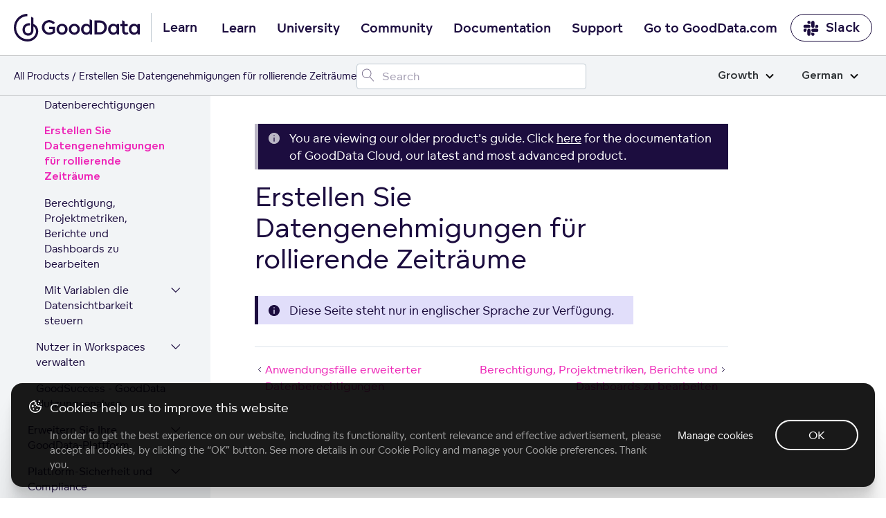

--- FILE ---
content_type: application/javascript; charset=UTF-8
request_url: https://help.gooddata.com/js/pactsafe.js
body_size: 1438
content:
// PackSafe integration
// Minified PactSafe Snippet
(function(w,d,s,c,f,n,t,g,a,b,l){w['PactSafeObject']=n;w[n]=w[n]||function(){(w[n].q=w[n].q||[]).push(arguments)},w[n].on=function(){(w[n].e=w[n].e||[]).push(arguments)},w[n].once=function(){(w[n].eo=w[n].eo||[]).push(arguments)},w[n].off=function(){(w[n].o=w[n].o||[]).push(arguments)},w[n].t=1*new Date(),w[n].l=0;a=d.createElement(s);b=d.getElementsByTagName(s)[0];a.async=1;a.src=c;a.onload=a.onreadystatechange=function(){w[n].l=1};a.onerror=a.onabort=function(){w[n].l=0};b.parentNode.insertBefore(a,b);setTimeout(function(){if(!w[n].l&&!w[n].loaded){w[n].error=1;a=d.createElement(s);a.async=1;a.src=f;a.onload=a.onreadystatechange=function(){w[n].l=1};a.onerror=a.onabort=function(){w[n].l=0};b.parentNode.insertBefore(a,b);l=function(u,e){try{e=d.createElement('img');e.src='https://d3r8bdci515tjv.cloudfront.net/error.gif?t='+w[n].t+'&u='+encodeURIComponent(u);d.getElementsByTagName('body')[0].appendChild(e)}catch(x){}};l(c);setTimeout(function(){if(!w[n].l&&!w[n].loaded){w[n].error=1;if(g&&'function'==typeof g){g.call(this);}l(f)}},t)}},t)})(window,document,'script','https://vault.pactsafe.io/ps.min.js','https://d3l1mqnl5xpsuc.cloudfront.net/ps.min.js','_ps',4000);

// We'll need a couple of things to get started from PactSafe.
let siteAccessId = '4e035f09-34a3-488b-9059-738222437555'; // A PactSafe Site Access ID
let groupKey = "group-sk0pg09zu"; // A PactSafe Group Key.

// Creates a Site object with the a PactSafe Site Access ID.
_ps('create', siteAccessId);

// Since we're testing, we can enable debugging
// which will log events to console. You'll want to
// set this to false in a production environment.
//_ps.debug = true;

// Options set on the PactSafe Group.
let groupOptions = {
    container_selector: 'pactsafe-container', // ID of where we want the clickwrap to load in the page.
    display_all: true, // Always display the contracts, even if previously signed by the Signer.
    signer_id_selector: 'fake-uid', // Uses the email input field value as the Signer ID and listen to the field.
    test_mode: true, // Allows you to clear test data from the PactSafe web app.
}

// Load a Clickwrap group into the page.
_ps('load', groupKey, groupOptions);

// If there's an error from the PactSafe snippet,
// you may want to prevent submission if needed.
_ps.on('error', function(message, event_type, context) {
    // Handle any errors.
    //console.log(arguments);
});

// Return whether to block the submission or not.
function blockSubmission() {
    // Check to ensure we're able to get the Group successfully.
    if (_ps.getByKey(groupKey)) {

        // Return if we should block the submission using the .block() method
        // provided by the Group object.
        return _ps.getByKey(groupKey).block();
    } else {
        // We weren't able to get the group,
        // so blocking form submission may be needed.
        return true;
    }
}

// We want to prevent the form submission
// unless acceptance has gone through.
function addFormAcceptanceValidation() {
    // Get the form element.
    let btn = document.getElementById("cta-tiger-join-us-on-slack-bumper");

    // Return if no btn is found in the page.
    if (!btn) return;

    let btnObj = $("#"+btn.id);

    // Add listener for form submissions.
    btn.addEventListener('click', function(event) {
        // Prevent the form from automatically submitting without
        // checking PactSafe acceptance first.
        event.preventDefault();

        if (!blockSubmission()) {
            btnObj.tooltip('hide');
            btnObj.tooltip('disable');
            // We don't need to block so proceed.
            dataLayer.push({
                'event': 'trackEvent',
                'eventCategory': 'cta',
                'eventAction': 'join us on slack',
                'eventLabel': 'tiger'
            });
            window.open("https://join.slack.com/t/gooddataconnect/shared_invite/zt-mkqhg6bm-omgjndejTlTyB3wgaVkkGQ", "_blank");

        } else {
            btnObj.tooltip('enable');
            btnObj.tooltip('show');
        }
    });
}

// Set up validation of Terms before allowing form submission.
if (document.readyState === 'loading') {  // Loading hasn't finished yet
    document.addEventListener('DOMContentLoaded', addFormAcceptanceValidation);
} else {  // `DOMContentLoaded` has already fired
    addFormAcceptanceValidation();
}